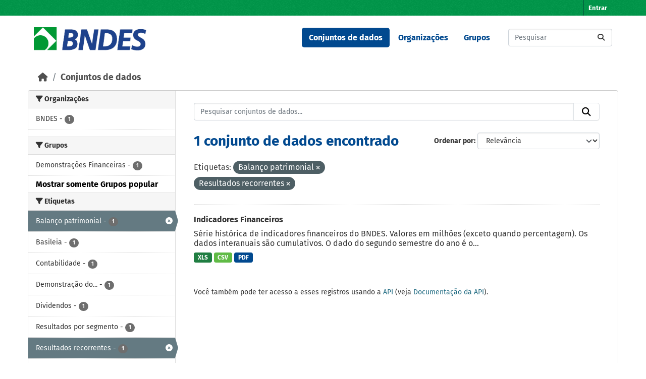

--- FILE ---
content_type: text/html; charset=utf-8
request_url: https://dadosabertos.bndes.gov.br/dataset?tags=Balan%C3%A7o+patrimonial&tags=Resultados+recorrentes&_groups_limit=0
body_size: 35873
content:
<!DOCTYPE html>
<!--[if IE 9]> <html lang="pt_BR" class="ie9"> <![endif]-->
<!--[if gt IE 8]><!--> <html lang="pt_BR"  > <!--<![endif]-->
  <head>
    <meta charset="utf-8" />
      <meta name="csrf_field_name" content="_csrf_token" />
      <meta name="_csrf_token" content="IjY1MTRlZmQ2YzY5NGY1Mjc2ZjM5MGE4MjBhMDYwYTE0YjI2ODE3NDgi.aXOc4A.moPGPu571IwyksFXLogX2pSmyHw" />

      <meta name="generator" content="ckan 2.11.3" />
      <meta name="viewport" content="width=device-width, initial-scale=1.0">
    <title>Conjunto de dados - Portal de Dados Abertos do BNDES</title>

    
    <link rel="shortcut icon" href="/base/images/ckan.ico" />
    
      
      
      
    

    
    <link href="/webassets/base/51d427fe_main.css" rel="stylesheet"/><style>
        /* CORES BNDES

guia da marca
https://www.bndes.gov.br/wps/wcm/connect/site/74114779-97fb-4026-a3c4-bbff80512450/Guia_de_Marca_BNDES_nov2022.pdf?MOD=AJPERES&CVID=ojen7.J

Tem erros, então peguei as cores pelo conta gotas do Gimp
*/



:root {
    --primario-verde: #00984a;
    --primario-azul: #01498f;

    --secundario-verde-claro: #60bb46;
    --secundario-azul-claro: #0078c0;

    --terciario-prata-esverdeado: #a6c5b2;
    --terciario-prata: #dcdddf;
    --terciario-verde-azulado: #00937d;
    --terciario-azul-escuro: #006096;
    --terciario-verde-claro: #43bfb5;
    --terciario-azul-claro: #6293b1;

    /*cor fora manual*/
    --verde-escuro: #237434;
}


/* latin-ext */
@font-face {
    font-family: 'Fira Sans';
    font-style: italic;
    font-weight: 700;
    src: local('Fira Sans Bold Italic'), local('FiraSans-BoldItalic'), url(https://fonts.gstatic.com/s/firasans/v10/va9f4kDNxMZdWfMOD5VvkrByRCf2VFn2lg.woff2) format('woff2');
    unicode-range: U+0100-024F, U+0259, U+1E00-1EFF, U+2020, U+20A0-20AB, U+20AD-20CF, U+2113, U+2C60-2C7F, U+A720-A7FF;
}

/* latin */
@font-face {
    font-family: 'Fira Sans';
    font-style: italic;
    font-weight: 700;
    src: local('Fira Sans Bold Italic'), local('FiraSans-BoldItalic'), url(https://fonts.gstatic.com/s/firasans/v10/va9f4kDNxMZdWfMOD5VvkrByRCf4VFk.woff2) format('woff2');
    unicode-range: U+0000-00FF, U+0131, U+0152-0153, U+02BB-02BC, U+02C6, U+02DA, U+02DC, U+2000-206F, U+2074, U+20AC, U+2122, U+2191, U+2193, U+2212, U+2215, U+FEFF, U+FFFD;
}

/* latin */
@font-face {
    font-family: 'Fira Sans';
    font-style: normal;
    font-weight: 400;
    src: local('Fira Sans Regular'), local('FiraSans-Regular'), url(https://fonts.gstatic.com/s/firasans/v10/va9E4kDNxMZdWfMOD5Vvl4jL.woff2) format('woff2');
    unicode-range: U+0000-00FF, U+0131, U+0152-0153, U+02BB-02BC, U+02C6, U+02DA, U+02DC, U+2000-206F, U+2074, U+20AC, U+2122, U+2191, U+2193, U+2212, U+2215, U+FEFF, U+FFFD;
}

/* latin-ext */
@font-face {
    font-family: 'Fira Sans';
    font-style: normal;
    font-weight: 500;
    src: local('Fira Sans Medium'), local('FiraSans-Medium'), url(https://fonts.gstatic.com/s/firasans/v10/va9B4kDNxMZdWfMOD5VnZKveSBf6TF0.woff2) format('woff2');
    unicode-range: U+0100-024F, U+0259, U+1E00-1EFF, U+2020, U+20A0-20AB, U+20AD-20CF, U+2113, U+2C60-2C7F, U+A720-A7FF;
}

/* latin */
@font-face {
    font-family: 'Fira Sans';
    font-style: normal;
    font-weight: 500;
    src: local('Fira Sans Medium'), local('FiraSans-Medium'), url(https://fonts.gstatic.com/s/firasans/v10/va9B4kDNxMZdWfMOD5VnZKveRhf6.woff2) format('woff2');
    unicode-range: U+0000-00FF, U+0131, U+0152-0153, U+02BB-02BC, U+02C6, U+02DA, U+02DC, U+2000-206F, U+2074, U+20AC, U+2122, U+2191, U+2193, U+2212, U+2215, U+FEFF, U+FFFD;
}

/* latin-ext */
@font-face {
    font-family: 'Fira Sans';
    font-style: normal;
    font-weight: 700;
    src: local('Fira Sans Bold'), local('FiraSans-Bold'), url(https://fonts.gstatic.com/s/firasans/v10/va9B4kDNxMZdWfMOD5VnLK3eSBf6TF0.woff2) format('woff2');
    unicode-range: U+0100-024F, U+0259, U+1E00-1EFF, U+2020, U+20A0-20AB, U+20AD-20CF, U+2113, U+2C60-2C7F, U+A720-A7FF;
}

/* latin */
@font-face {
    font-family: 'Fira Sans';
    font-style: normal;
    font-weight: 700;
    src: local('Fira Sans Bold'), local('FiraSans-Bold'), url(https://fonts.gstatic.com/s/firasans/v10/va9B4kDNxMZdWfMOD5VnLK3eRhf6.woff2) format('woff2');
    unicode-range: U+0000-00FF, U+0131, U+0152-0153, U+02BB-02BC, U+02C6, U+02DA, U+02DC, U+2000-206F, U+2074, U+20AC, U+2122, U+2191, U+2193, U+2212, U+2215, U+FEFF, U+FFFD;
}

html {
    font-family: "Fira Sans", arial, sans-serif;
}

body {
    font: 1em "Fira Sans";
    font-family: "Fira Sans", arial, sans-serif;
}

/****** Cores da tela principal ******/
.masthead {
    background: white none;
}

.homepage .module-feeds {
    background: white;
}

.main {
    background: white none;
}

body {
    background-image: none;
}

.homepage .hero {
    background: transparent none;
}

h1 {
    color: var(--primario-azul);
}

code {
    color: var(--primario-verde);
}

/* cor de fundo e preenchimento do master head topo da página */
.account-masthead {
    background-color: var(--primario-verde);
}

.masthead {
    background-color: white;
}

.account-masthead .account ul li a {
    color: white;
}

.account-masthead .account ul li a:hover {
    background-color: var(--primario-azul);
}


/* reajusta a cor e o preenchimento do menu */
.masthead .navigation .nav-pills li a:hover,
.masthead .navigation .nav-pills li a:focus,
.masthead .navigation .nav-pills li.active a {
    background-color: var(--primario-azul);
    color: white;
}

/* tornar o .text-white da cor azul, não parece certo,
mas é como consegui fazer sem criar novo tema */
.navbar-light .text-white {
    color: var(--primario-azul) !important;
}


/*caixa de busca principipal*/
.homepage .module-search .module-content {
    border-radius: 3px 3px 0 0;
    background-color: var(--primario-verde);
    border-bottom: none;
}

.homepage .module-search .tags {
    background-color: var(--secundario-verde-claro);
    padding: 10px 10px 10px 10px;
    margin-top: -25px;
}


/* navegação categorias */
.masthead .main-navbar ul li a {
    color: var(--primario-azul);
    font-weight: bold;
}

.masthead .main-navbar ul li a:hover,
.masthead .main-navbar ul li.active a {
    color: white;
    background-color: var(--primario-azul);
}

/* pé da página */

.site-footer {
    background-color: var(--primario-verde);
}



/*******AJUSTES ELEMENTOS ******/

.tag {
    font-size: .9em;
}

/* remove o link para página 'sobre'  */
/* do rodapé */

.site-footer .footer-links>ul:first-child {
    display: none;
}

/* da navegação*/
.masthead>ul>li.active:last-child {
    display: none;
}

.masthead .main-navbar ul li:last-child {
    display: none;
}



/* reajusta e modifica o menu */
a.logo img {
    width: 224px;
    padding-top: 7px;
}

/* reajusta o tamanho do logo */
.homepage .module-search {
    padding: 0px;
}

/* reajusta o tamanho do logo */
.homepage .module-search {
    padding: 0px;
}



/* tira sombras das caixas */
.box {
    box-shadow: 0 0 0 0px;
}

.wrapper {
    box-shadow: 0 0 0 0px;
}

/* cores dos botões de tag de tipo de arquivo */
.badge[data-format=pdf],
.badge[data-format*=pdf] {
    background-color: var(--primario-azul);
}

.badge[data-format=csv],
.badge[data-format*=csv] {
    background-color: var(--secundario-verde-claro)
}

/* some com imagem na tela principal */
section.featured.media-overlay {
    display: none;
}


body>header>div>nav>button>span {
    color: black;
}

/*apaga o "Ex. Meio Ambiente" como valor default da busca
já que este valor não retorna nada ao buscar*/
#field-main-search::placeholder {
    opacity: 0;
}

.resource-item:hover {
    background-color: var(--terciario-prata-esverdeado);
}
      </style>
    
    

  </head>

  
  <body data-site-root="https://dadosabertos.bndes.gov.br/" data-locale-root="https://dadosabertos.bndes.gov.br/" >

    
    <div class="visually-hidden-focusable"><a href="#content">Skip to main content</a></div>
  

  
    

 
<div class="account-masthead">
  <div class="container">
     
    <nav class="account not-authed" aria-label="Account">
      <ul class="list-unstyled">
        
        <li><a href="/user/login">Entrar</a></li>
         
      </ul>
    </nav>
     
  </div>
</div>

<header class="masthead">
  <div class="container">
      
    <nav class="navbar navbar-expand-lg navbar-light">
      <hgroup class="header-image navbar-left">

      
      
      <a class="logo" href="/">
        <img src="/uploads/admin/2025-02-07-194758.293250ckan-logo.jpg" alt="Portal de Dados Abertos do BNDES"
          title="Portal de Dados Abertos do BNDES" />
      </a>
      
      

       </hgroup>
      <button class="navbar-toggler" type="button" data-bs-toggle="collapse" data-bs-target="#main-navigation-toggle"
        aria-controls="main-navigation-toggle" aria-expanded="false" aria-label="Toggle navigation">
        <span class="fa fa-bars text-white"></span>
      </button>

      <div class="main-navbar collapse navbar-collapse" id="main-navigation-toggle">
        <ul class="navbar-nav ms-auto mb-2 mb-lg-0">
          
            
              
              

              <li class="active"><a href="/dataset/">Conjuntos de dados</a></li><li><a href="/organization/">Organizações</a></li><li><a href="/group/">Grupos</a></li><li><a href="/about">Sobre</a></li>
            
          </ul>

      
      
          <form class="d-flex site-search" action="/dataset/" method="get">
              <label class="d-none" for="field-sitewide-search">Search Datasets...</label>
              <input id="field-sitewide-search" class="form-control me-2"  type="text" name="q" placeholder="Pesquisar" aria-label="Pesquisar conjuntos de dados..."/>
              <button class="btn" type="submit" aria-label="Submit"><i class="fa fa-search"></i></button>
          </form>
      
      </div>
    </nav>
  </div>
</header>

  
    <div class="main">
      <div id="content" class="container">
        
          
            <div class="flash-messages">
              
                
              
            </div>
          

          
            <div class="toolbar" role="navigation" aria-label="Breadcrumb">
              
                
                  <ol class="breadcrumb">
                    
<li class="home"><a href="/" aria-label="Início"><i class="fa fa-home"></i><span> Início</span></a></li>
                    
  <li class="active"><a href="/dataset/">Conjuntos de dados</a></li>

                  </ol>
                
              
            </div>
          

          <div class="row wrapper">
            
            
            

            
              <aside class="secondary col-md-3">
                
                
  <div class="filters">
    <div>
      
        

    
    
	
	    
		<section class="module module-narrow module-shallow">
		    
			<h2 class="module-heading">
			    <i class="fa fa-filter"></i>
			    Organizações
			</h2>
		    
		    
			
			    
				<nav aria-label="Organizações">
				    <ul class="list-unstyled nav nav-simple nav-facet">
					
					    
					    
					    
					    
					    <li class="nav-item ">
						<a href="/dataset/?tags=Balan%C3%A7o+patrimonial&amp;tags=Resultados+recorrentes&amp;_groups_limit=0&amp;organization=bndes" title="">
						    <span class="item-label">BNDES</span>
						    <span class="hidden separator"> - </span>
						    <span class="item-count badge">1</span>

							
						</a>
					    </li>
					
				    </ul>
				</nav>

				<p class="module-footer">
				    
					
				    
				</p>
			    
			
		    
		</section>
	    
	
    

      
        

    
    
	
	    
		<section class="module module-narrow module-shallow">
		    
			<h2 class="module-heading">
			    <i class="fa fa-filter"></i>
			    Grupos
			</h2>
		    
		    
			
			    
				<nav aria-label="Grupos">
				    <ul class="list-unstyled nav nav-simple nav-facet">
					
					    
					    
					    
					    
					    <li class="nav-item ">
						<a href="/dataset/?tags=Balan%C3%A7o+patrimonial&amp;tags=Resultados+recorrentes&amp;_groups_limit=0&amp;groups=demonstracoes-financeiras" title="">
						    <span class="item-label">Demonstrações Financeiras</span>
						    <span class="hidden separator"> - </span>
						    <span class="item-count badge">1</span>

							
						</a>
					    </li>
					
				    </ul>
				</nav>

				<p class="module-footer">
				    
					<a href="/dataset/?tags=Balan%C3%A7o+patrimonial&amp;tags=Resultados+recorrentes" class="read-more">Mostrar somente Grupos popular</a>
				    
				</p>
			    
			
		    
		</section>
	    
	
    

      
        

    
    
	
	    
		<section class="module module-narrow module-shallow">
		    
			<h2 class="module-heading">
			    <i class="fa fa-filter"></i>
			    Etiquetas
			</h2>
		    
		    
			
			    
				<nav aria-label="Etiquetas">
				    <ul class="list-unstyled nav nav-simple nav-facet">
					
					    
					    
					    
					    
					    <li class="nav-item  active">
						<a href="/dataset/?tags=Resultados+recorrentes&amp;_groups_limit=0" title="">
						    <span class="item-label">Balanço patrimonial</span>
						    <span class="hidden separator"> - </span>
						    <span class="item-count badge">1</span>

							<span class="facet-close"> <i class="fa fa-solid fa-circle-xmark"></i></span>
						</a>
					    </li>
					
					    
					    
					    
					    
					    <li class="nav-item ">
						<a href="/dataset/?tags=Balan%C3%A7o+patrimonial&amp;tags=Resultados+recorrentes&amp;_groups_limit=0&amp;tags=Basileia" title="">
						    <span class="item-label">Basileia</span>
						    <span class="hidden separator"> - </span>
						    <span class="item-count badge">1</span>

							
						</a>
					    </li>
					
					    
					    
					    
					    
					    <li class="nav-item ">
						<a href="/dataset/?tags=Balan%C3%A7o+patrimonial&amp;tags=Resultados+recorrentes&amp;_groups_limit=0&amp;tags=Contabilidade" title="">
						    <span class="item-label">Contabilidade</span>
						    <span class="hidden separator"> - </span>
						    <span class="item-count badge">1</span>

							
						</a>
					    </li>
					
					    
					    
					    
					    
					    <li class="nav-item ">
						<a href="/dataset/?tags=Balan%C3%A7o+patrimonial&amp;tags=Resultados+recorrentes&amp;_groups_limit=0&amp;tags=Demonstra%C3%A7%C3%A3o+do+Resultado+do+Exerc%C3%ADcio+-+DRE" title="Demonstração do Resultado do Exercício - DRE">
						    <span class="item-label">Demonstração do...</span>
						    <span class="hidden separator"> - </span>
						    <span class="item-count badge">1</span>

							
						</a>
					    </li>
					
					    
					    
					    
					    
					    <li class="nav-item ">
						<a href="/dataset/?tags=Balan%C3%A7o+patrimonial&amp;tags=Resultados+recorrentes&amp;_groups_limit=0&amp;tags=Dividendos" title="">
						    <span class="item-label">Dividendos</span>
						    <span class="hidden separator"> - </span>
						    <span class="item-count badge">1</span>

							
						</a>
					    </li>
					
					    
					    
					    
					    
					    <li class="nav-item ">
						<a href="/dataset/?tags=Balan%C3%A7o+patrimonial&amp;tags=Resultados+recorrentes&amp;_groups_limit=0&amp;tags=Resultados+por+segmento" title="">
						    <span class="item-label">Resultados por segmento</span>
						    <span class="hidden separator"> - </span>
						    <span class="item-count badge">1</span>

							
						</a>
					    </li>
					
					    
					    
					    
					    
					    <li class="nav-item  active">
						<a href="/dataset/?tags=Balan%C3%A7o+patrimonial&amp;_groups_limit=0" title="">
						    <span class="item-label">Resultados recorrentes</span>
						    <span class="hidden separator"> - </span>
						    <span class="item-count badge">1</span>

							<span class="facet-close"> <i class="fa fa-solid fa-circle-xmark"></i></span>
						</a>
					    </li>
					
				    </ul>
				</nav>

				<p class="module-footer">
				    
					
				    
				</p>
			    
			
		    
		</section>
	    
	
    

      
        

    
    
	
	    
		<section class="module module-narrow module-shallow">
		    
			<h2 class="module-heading">
			    <i class="fa fa-filter"></i>
			    Formatos
			</h2>
		    
		    
			
			    
				<nav aria-label="Formatos">
				    <ul class="list-unstyled nav nav-simple nav-facet">
					
					    
					    
					    
					    
					    <li class="nav-item ">
						<a href="/dataset/?tags=Balan%C3%A7o+patrimonial&amp;tags=Resultados+recorrentes&amp;_groups_limit=0&amp;res_format=CSV" title="">
						    <span class="item-label">CSV</span>
						    <span class="hidden separator"> - </span>
						    <span class="item-count badge">1</span>

							
						</a>
					    </li>
					
					    
					    
					    
					    
					    <li class="nav-item ">
						<a href="/dataset/?tags=Balan%C3%A7o+patrimonial&amp;tags=Resultados+recorrentes&amp;_groups_limit=0&amp;res_format=PDF" title="">
						    <span class="item-label">PDF</span>
						    <span class="hidden separator"> - </span>
						    <span class="item-count badge">1</span>

							
						</a>
					    </li>
					
					    
					    
					    
					    
					    <li class="nav-item ">
						<a href="/dataset/?tags=Balan%C3%A7o+patrimonial&amp;tags=Resultados+recorrentes&amp;_groups_limit=0&amp;res_format=XLS" title="">
						    <span class="item-label">XLS</span>
						    <span class="hidden separator"> - </span>
						    <span class="item-count badge">1</span>

							
						</a>
					    </li>
					
				    </ul>
				</nav>

				<p class="module-footer">
				    
					
				    
				</p>
			    
			
		    
		</section>
	    
	
    

      
        

    
    
	
	    
		<section class="module module-narrow module-shallow">
		    
			<h2 class="module-heading">
			    <i class="fa fa-filter"></i>
			    Licenças
			</h2>
		    
		    
			
			    
				<nav aria-label="Licenças">
				    <ul class="list-unstyled nav nav-simple nav-facet">
					
					    
					    
					    
					    
					    <li class="nav-item ">
						<a href="/dataset/?tags=Balan%C3%A7o+patrimonial&amp;tags=Resultados+recorrentes&amp;_groups_limit=0&amp;license_id=odc-odbl" title="Licença Aberta para Bases de Dados (ODbL) do Open Data Commons">
						    <span class="item-label">Licença Aberta...</span>
						    <span class="hidden separator"> - </span>
						    <span class="item-count badge">1</span>

							
						</a>
					    </li>
					
				    </ul>
				</nav>

				<p class="module-footer">
				    
					
				    
				</p>
			    
			
		    
		</section>
	    
	
    

      
    </div>
    <a class="close no-text hide-filters"><i class="fa fa-times-circle"></i><span class="text">close</span></a>
  </div>

              </aside>
            

            
              <div class="primary col-md-9 col-xs-12" role="main">
                
                
  <section class="module">
    <div class="module-content">
      
        
      
      










<form id="dataset-search-form" class="search-form" method="get" data-module="select-switch">

  
    <div class="input-group search-input-group">
      <input aria-label="Pesquisar conjuntos de dados..." id="field-giant-search" type="text" class="form-control input-lg" name="q" value="" autocomplete="off" placeholder="Pesquisar conjuntos de dados...">
      
      <button class="btn btn-default btn-lg" type="submit" value="search" aria-label="Submit">
        <i class="fa fa-search"></i>
      </button>
      
    </div>
  

  
    <span>






<input type="hidden" name="tags" value="Balanço patrimonial" />





<input type="hidden" name="tags" value="Resultados recorrentes" />



</span>
  

  
    
      <div class="form-group control-order-by">
        <label for="field-order-by">Ordenar por</label>
        <select id="field-order-by" name="sort" class="form-control form-select">
          
            
              <option value="score desc, metadata_modified desc" selected="selected">Relevância</option>
            
          
            
              <option value="title_string asc">Nome Crescente</option>
            
          
            
              <option value="title_string desc">Nome Descrescente</option>
            
          
            
              <option value="metadata_modified desc">Modificada pela última vez</option>
            
          
            
              <option value="views_recent desc">Popular</option>
            
          
        </select>
        
        <button class="btn btn-default js-hide" type="submit">Ir</button>
        
      </div>
    
  

  
    <h1>
    
      

  
  
  
  

1 conjunto de dados encontrado
    
    </h1>
  

  
    
      <p class="filter-list">
        
          
          <span class="facet">Etiquetas:</span>
          
            <span class="filtered pill">Balanço patrimonial
              <a href="/dataset/?tags=Resultados+recorrentes&amp;_groups_limit=0" class="remove" title="Remover"><i class="fa fa-times"></i></a>
            </span>
          
            <span class="filtered pill">Resultados recorrentes
              <a href="/dataset/?tags=Balan%C3%A7o+patrimonial&amp;_groups_limit=0" class="remove" title="Remover"><i class="fa fa-times"></i></a>
            </span>
          
        
      </p>
      <a class="show-filters btn btn-default">Filtrar Resultados</a>
    
  

</form>





      
        

  
    <ul class="dataset-list list-unstyled">
    	
	      
	        




  <li class="dataset-item">
    
      <div class="dataset-content">
        
          <h2 class="dataset-heading">
            
              
            
            
    <a href="/dataset/indicadores-financeiros" title="Indicadores Financeiros">
      Indicadores Financeiros
    </a>
            
            

              
            



          </h2>
        
        
          
            <div>Série histórica de indicadores financeiros do BNDES. Valores em milhões (exceto quando percentagem). Os dados interanuais são cumulativos. O dado do segundo semestre do ano é o...</div>
          
        
      </div>
      
        
          
            <ul class="dataset-resources list-unstyled">
              
                
                <li>
                  <a href="/dataset/indicadores-financeiros" class="badge badge-default" data-format="xls">XLS</a>
                </li>
                
                <li>
                  <a href="/dataset/indicadores-financeiros" class="badge badge-default" data-format="csv">CSV</a>
                </li>
                
                <li>
                  <a href="/dataset/indicadores-financeiros" class="badge badge-default" data-format="pdf">PDF</a>
                </li>
                
              
            </ul>
          
        
      
    
  </li>

	      
	    
    </ul>
  

      
    </div>

    
      
    
  </section>

  
    <section class="module">
      <div class="module-content">
        
          <small>
            
            
             Você também pode ter acesso a esses registros usando a <a href="/api/3">API</a> (veja <a href="https://docs.ckan.org/en/2.11/api/">Documentação da API</a>). 
          </small>
        
      </div>
    </section>
  

              </div>
            
          </div>
        
      </div>
    </div>
  
    <footer class="site-footer">
  <div class="container">
    
    <div class="row">
      <div class="col-md-8 footer-links">
        
          <ul class="list-unstyled">
            
              <li><a href="/about">Sobre Portal de Dados Abertos do BNDES</a></li>
            
          </ul>
          <ul class="list-unstyled">
            
              
              <li><a href="https://docs.ckan.org/en/2.11/api/">API do CKAN</a></li>
              <li><a href="https://www.ckan.org/">Associação CKAN</a></li>
              <li><a href="https://www.opendefinition.org/od/"><img src="/base/images/od_80x15_blue.png" alt="Open Data"></a></li>
            
          </ul>
        
      </div>
      <div class="col-md-4 attribution">
        
          <p><strong>Impulsionado por</strong> <a class="hide-text ckan-footer-logo" href="http://ckan.org">CKAN</a></p>
        
        
          
<form class="lang-select" action="/util/redirect" data-module="select-switch" method="POST">
  
<input type="hidden" name="_csrf_token" value="IjY1MTRlZmQ2YzY5NGY1Mjc2ZjM5MGE4MjBhMDYwYTE0YjI2ODE3NDgi.aXOc4A.moPGPu571IwyksFXLogX2pSmyHw"/> 
  <div class="form-group">
    <label for="field-lang-select">Idioma</label>
    <select id="field-lang-select" name="url" data-module="autocomplete" data-module-dropdown-class="lang-dropdown" data-module-container-class="lang-container">
      
        <option value="/pt_BR/dataset?tags=Balan%C3%A7o+patrimonial&amp;tags=Resultados+recorrentes&amp;_groups_limit=0" selected="selected">
          português (Brasil)
        </option>
      
        <option value="/en/dataset?tags=Balan%C3%A7o+patrimonial&amp;tags=Resultados+recorrentes&amp;_groups_limit=0" >
          English
        </option>
      
        <option value="/am/dataset?tags=Balan%C3%A7o+patrimonial&amp;tags=Resultados+recorrentes&amp;_groups_limit=0" >
          አማርኛ
        </option>
      
        <option value="/ar/dataset?tags=Balan%C3%A7o+patrimonial&amp;tags=Resultados+recorrentes&amp;_groups_limit=0" >
          العربية
        </option>
      
        <option value="/bg/dataset?tags=Balan%C3%A7o+patrimonial&amp;tags=Resultados+recorrentes&amp;_groups_limit=0" >
          български
        </option>
      
        <option value="/bs/dataset?tags=Balan%C3%A7o+patrimonial&amp;tags=Resultados+recorrentes&amp;_groups_limit=0" >
          bosanski
        </option>
      
        <option value="/ca/dataset?tags=Balan%C3%A7o+patrimonial&amp;tags=Resultados+recorrentes&amp;_groups_limit=0" >
          català
        </option>
      
        <option value="/cs_CZ/dataset?tags=Balan%C3%A7o+patrimonial&amp;tags=Resultados+recorrentes&amp;_groups_limit=0" >
          čeština (Česko)
        </option>
      
        <option value="/da_DK/dataset?tags=Balan%C3%A7o+patrimonial&amp;tags=Resultados+recorrentes&amp;_groups_limit=0" >
          dansk (Danmark)
        </option>
      
        <option value="/de/dataset?tags=Balan%C3%A7o+patrimonial&amp;tags=Resultados+recorrentes&amp;_groups_limit=0" >
          Deutsch
        </option>
      
        <option value="/el/dataset?tags=Balan%C3%A7o+patrimonial&amp;tags=Resultados+recorrentes&amp;_groups_limit=0" >
          Ελληνικά
        </option>
      
        <option value="/en_AU/dataset?tags=Balan%C3%A7o+patrimonial&amp;tags=Resultados+recorrentes&amp;_groups_limit=0" >
          English (Australia)
        </option>
      
        <option value="/en_GB/dataset?tags=Balan%C3%A7o+patrimonial&amp;tags=Resultados+recorrentes&amp;_groups_limit=0" >
          English (United Kingdom)
        </option>
      
        <option value="/es/dataset?tags=Balan%C3%A7o+patrimonial&amp;tags=Resultados+recorrentes&amp;_groups_limit=0" >
          español
        </option>
      
        <option value="/es_AR/dataset?tags=Balan%C3%A7o+patrimonial&amp;tags=Resultados+recorrentes&amp;_groups_limit=0" >
          español (Argentina)
        </option>
      
        <option value="/eu/dataset?tags=Balan%C3%A7o+patrimonial&amp;tags=Resultados+recorrentes&amp;_groups_limit=0" >
          euskara
        </option>
      
        <option value="/fa_IR/dataset?tags=Balan%C3%A7o+patrimonial&amp;tags=Resultados+recorrentes&amp;_groups_limit=0" >
          فارسی (ایران)
        </option>
      
        <option value="/fi/dataset?tags=Balan%C3%A7o+patrimonial&amp;tags=Resultados+recorrentes&amp;_groups_limit=0" >
          suomi
        </option>
      
        <option value="/fr/dataset?tags=Balan%C3%A7o+patrimonial&amp;tags=Resultados+recorrentes&amp;_groups_limit=0" >
          français
        </option>
      
        <option value="/gl/dataset?tags=Balan%C3%A7o+patrimonial&amp;tags=Resultados+recorrentes&amp;_groups_limit=0" >
          galego
        </option>
      
        <option value="/gl_ES/dataset?tags=Balan%C3%A7o+patrimonial&amp;tags=Resultados+recorrentes&amp;_groups_limit=0" >
          galego (España)
        </option>
      
        <option value="/he/dataset?tags=Balan%C3%A7o+patrimonial&amp;tags=Resultados+recorrentes&amp;_groups_limit=0" >
          עברית
        </option>
      
        <option value="/hr/dataset?tags=Balan%C3%A7o+patrimonial&amp;tags=Resultados+recorrentes&amp;_groups_limit=0" >
          hrvatski
        </option>
      
        <option value="/hu/dataset?tags=Balan%C3%A7o+patrimonial&amp;tags=Resultados+recorrentes&amp;_groups_limit=0" >
          magyar
        </option>
      
        <option value="/id/dataset?tags=Balan%C3%A7o+patrimonial&amp;tags=Resultados+recorrentes&amp;_groups_limit=0" >
          Indonesia
        </option>
      
        <option value="/is/dataset?tags=Balan%C3%A7o+patrimonial&amp;tags=Resultados+recorrentes&amp;_groups_limit=0" >
          íslenska
        </option>
      
        <option value="/it/dataset?tags=Balan%C3%A7o+patrimonial&amp;tags=Resultados+recorrentes&amp;_groups_limit=0" >
          italiano
        </option>
      
        <option value="/ja/dataset?tags=Balan%C3%A7o+patrimonial&amp;tags=Resultados+recorrentes&amp;_groups_limit=0" >
          日本語
        </option>
      
        <option value="/km/dataset?tags=Balan%C3%A7o+patrimonial&amp;tags=Resultados+recorrentes&amp;_groups_limit=0" >
          ខ្មែរ
        </option>
      
        <option value="/ko_KR/dataset?tags=Balan%C3%A7o+patrimonial&amp;tags=Resultados+recorrentes&amp;_groups_limit=0" >
          한국어 (대한민국)
        </option>
      
        <option value="/lt/dataset?tags=Balan%C3%A7o+patrimonial&amp;tags=Resultados+recorrentes&amp;_groups_limit=0" >
          lietuvių
        </option>
      
        <option value="/lv/dataset?tags=Balan%C3%A7o+patrimonial&amp;tags=Resultados+recorrentes&amp;_groups_limit=0" >
          latviešu
        </option>
      
        <option value="/mk/dataset?tags=Balan%C3%A7o+patrimonial&amp;tags=Resultados+recorrentes&amp;_groups_limit=0" >
          македонски
        </option>
      
        <option value="/mn_MN/dataset?tags=Balan%C3%A7o+patrimonial&amp;tags=Resultados+recorrentes&amp;_groups_limit=0" >
          монгол (Монгол)
        </option>
      
        <option value="/my_MM/dataset?tags=Balan%C3%A7o+patrimonial&amp;tags=Resultados+recorrentes&amp;_groups_limit=0" >
          မြန်မာ (မြန်မာ)
        </option>
      
        <option value="/nb_NO/dataset?tags=Balan%C3%A7o+patrimonial&amp;tags=Resultados+recorrentes&amp;_groups_limit=0" >
          norsk bokmål (Norge)
        </option>
      
        <option value="/ne/dataset?tags=Balan%C3%A7o+patrimonial&amp;tags=Resultados+recorrentes&amp;_groups_limit=0" >
          नेपाली
        </option>
      
        <option value="/nl/dataset?tags=Balan%C3%A7o+patrimonial&amp;tags=Resultados+recorrentes&amp;_groups_limit=0" >
          Nederlands
        </option>
      
        <option value="/no/dataset?tags=Balan%C3%A7o+patrimonial&amp;tags=Resultados+recorrentes&amp;_groups_limit=0" >
          norsk
        </option>
      
        <option value="/pl/dataset?tags=Balan%C3%A7o+patrimonial&amp;tags=Resultados+recorrentes&amp;_groups_limit=0" >
          polski
        </option>
      
        <option value="/pt_PT/dataset?tags=Balan%C3%A7o+patrimonial&amp;tags=Resultados+recorrentes&amp;_groups_limit=0" >
          português (Portugal)
        </option>
      
        <option value="/ro/dataset?tags=Balan%C3%A7o+patrimonial&amp;tags=Resultados+recorrentes&amp;_groups_limit=0" >
          română
        </option>
      
        <option value="/ru/dataset?tags=Balan%C3%A7o+patrimonial&amp;tags=Resultados+recorrentes&amp;_groups_limit=0" >
          русский
        </option>
      
        <option value="/sk/dataset?tags=Balan%C3%A7o+patrimonial&amp;tags=Resultados+recorrentes&amp;_groups_limit=0" >
          slovenčina
        </option>
      
        <option value="/sl/dataset?tags=Balan%C3%A7o+patrimonial&amp;tags=Resultados+recorrentes&amp;_groups_limit=0" >
          slovenščina
        </option>
      
        <option value="/sq/dataset?tags=Balan%C3%A7o+patrimonial&amp;tags=Resultados+recorrentes&amp;_groups_limit=0" >
          shqip
        </option>
      
        <option value="/sr/dataset?tags=Balan%C3%A7o+patrimonial&amp;tags=Resultados+recorrentes&amp;_groups_limit=0" >
          српски
        </option>
      
        <option value="/sr_Latn/dataset?tags=Balan%C3%A7o+patrimonial&amp;tags=Resultados+recorrentes&amp;_groups_limit=0" >
          srpski (latinica)
        </option>
      
        <option value="/sv/dataset?tags=Balan%C3%A7o+patrimonial&amp;tags=Resultados+recorrentes&amp;_groups_limit=0" >
          svenska
        </option>
      
        <option value="/th/dataset?tags=Balan%C3%A7o+patrimonial&amp;tags=Resultados+recorrentes&amp;_groups_limit=0" >
          ไทย
        </option>
      
        <option value="/tl/dataset?tags=Balan%C3%A7o+patrimonial&amp;tags=Resultados+recorrentes&amp;_groups_limit=0" >
          Filipino (Pilipinas)
        </option>
      
        <option value="/tr/dataset?tags=Balan%C3%A7o+patrimonial&amp;tags=Resultados+recorrentes&amp;_groups_limit=0" >
          Türkçe
        </option>
      
        <option value="/uk/dataset?tags=Balan%C3%A7o+patrimonial&amp;tags=Resultados+recorrentes&amp;_groups_limit=0" >
          українська
        </option>
      
        <option value="/uk_UA/dataset?tags=Balan%C3%A7o+patrimonial&amp;tags=Resultados+recorrentes&amp;_groups_limit=0" >
          українська (Україна)
        </option>
      
        <option value="/vi/dataset?tags=Balan%C3%A7o+patrimonial&amp;tags=Resultados+recorrentes&amp;_groups_limit=0" >
          Tiếng Việt
        </option>
      
        <option value="/zh_Hans_CN/dataset?tags=Balan%C3%A7o+patrimonial&amp;tags=Resultados+recorrentes&amp;_groups_limit=0" >
          中文 (简体, 中国)
        </option>
      
        <option value="/zh_Hant_TW/dataset?tags=Balan%C3%A7o+patrimonial&amp;tags=Resultados+recorrentes&amp;_groups_limit=0" >
          中文 (繁體, 台灣)
        </option>
      
    </select>
  </div>
  <button class="btn btn-default d-none " type="submit">Ir</button>
</form>


        
      </div>
    </div>
    
  </div>
</footer>
  
  
  
  
  
    

  

    
    <link href="/webassets/vendor/f3b8236b_select2.css" rel="stylesheet"/>
<link href="/webassets/vendor/53df638c_fontawesome.css" rel="stylesheet"/>
    <script src="/webassets/vendor/240e5086_jquery.js" type="text/javascript"></script>
<script src="/webassets/vendor/773d6354_vendor.js" type="text/javascript"></script>
<script src="/webassets/vendor/6d1ad7e6_bootstrap.js" type="text/javascript"></script>
<script src="/webassets/vendor/529a0eb7_htmx.js" type="text/javascript"></script>
<script src="/webassets/base/a65ea3a0_main.js" type="text/javascript"></script>
<script src="/webassets/base/b1def42f_ckan.js" type="text/javascript"></script>
<script src="/webassets/tracking/8b59a308_tracking.js" type="text/javascript"></script>
  </body>
</html>